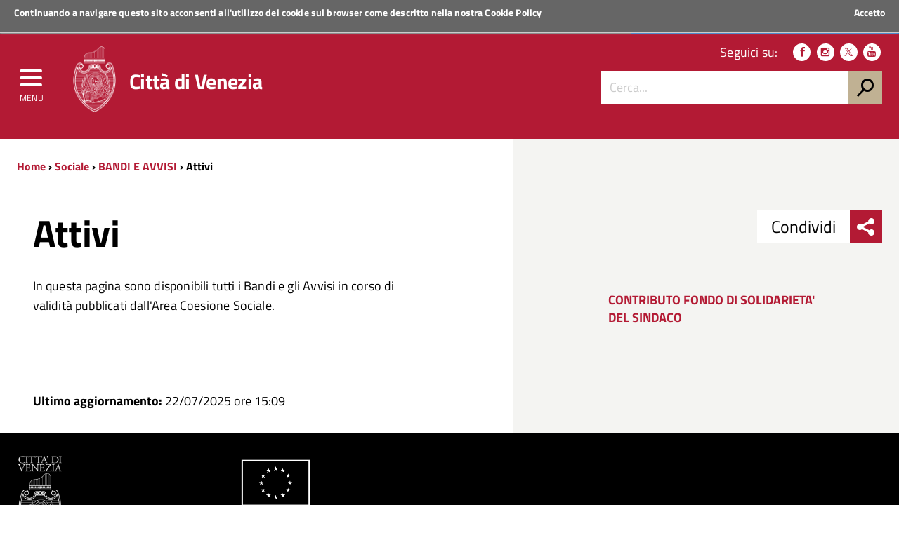

--- FILE ---
content_type: application/javascript
request_url: https://www.comune.venezia.it/sites/all/modules/Venis/vns_utilities/assets/cookiebar/jquery.cookieBar.js?t8wn8p
body_size: 1228
content:
/*!
 * jQuery Cookiebar Plugin
 * https://github.com/carlwoodhouse/jquery.cookieBar
 *
 * Copyright 2012, Carl Woodhouse
 * Disclaimer: if you still get fined for not complying with the eu cookielaw, it's not our fault.
 * Licence: MIT
 */
 
(function( $ ){
  $.fn.cookieBar = function( options ) {  
	var settings = $.extend( {
      'closeButton' : 'none',
	  'secure' : false,
	  'path' : '/',
	  'domain' : ''
    }, options);
  
    return this.each(function() {       
		var cookiebar = $(this);
		
		// just in case they didnt hide it by default.
		cookiebar.hide();

		// if close button not defined. define it!
		if(settings.closeButton == 'none')
		{
			cookiebar.append('<a class="cookiebar-close">Accetto</a>');
			settings = $.extend( {
				'closeButton' : '.cookiebar-close'
			}, options);
		}

		if ($.cookie('cookiebar') != 'hide') {
		  cookiebar.show();
		}

		cookiebar.find(settings.closeButton).click(function() {
			cookiebar.hide();
			$.cookie('cookiebar', 'hide', { path: settings.path, secure: settings.secure, domain: settings.domain, expires: 30 });
			return false;
		});
    });
  };
  
  // self injection init
  $.cookieBar = function( options ) {  
	$('body').prepend('<div class="ui-widget"><div style="display: none;" class="cookie-message ui-widget-header blue"><p>By using this website you allow us to place cookies on your computer. They are harmless and never personally identify you.</p></div></div>');     
	$('.cookie-message').cookieBar(options);
  };
})( jQuery );

/*!
 * Dependancy:
 * jQuery Cookie Plugin
 * https://github.com/carhartl/jquery-cookie
 *
 * Copyright 2011, Klaus Hartl
 * Dual licensed under the MIT or GPL Version 2 licenses.
 * http://www.opensource.org/licenses/mit-license.php
 * http://www.opensource.org/licenses/GPL-2.0
 */
(function($) {
    $.cookie = function(key, value, options) {
        // key and at least value given, set cookie...
        if (arguments.length > 1 && (!/Object/.test(Object.prototype.toString.call(value)) || value === null || value === undefined)) {
            options = $.extend({}, options);

            if (value === null || value === undefined) {
                options.expires = -1;
            }

            if (typeof options.expires === 'number') {
                var days = options.expires, t = options.expires = new Date();
                t.setDate(t.getDate() + days);
            }

            value = String(value);

            return (document.cookie = [
                encodeURIComponent(key), '=', options.raw ? value : encodeURIComponent(value),
                options.expires ? '; expires=' + options.expires.toUTCString() : '', // use expires attribute, max-age is not supported by IE
                options.path    ? '; path=' + options.path : '',
                options.domain  ? '; domain=' + options.domain : '',
                options.secure  ? '; secure' : ''
            ].join(''));
        }

        // key and possibly options given, get cookie...
        options = value || {};
        var decode = options.raw ? function(s) { return s; } : decodeURIComponent;

        var pairs = document.cookie.split('; ');
        for (var i = 0, pair; pair = pairs[i] && pairs[i].split('='); i++) {
            // IE saves cookies with empty string as "c; ", e.g. without "=" as opposed to EOMB, thus pair[1] may be undefined
            if (decode(pair[0]) === key) return decode(pair[1] || '');
        }
        return null;
    };
})(jQuery);
